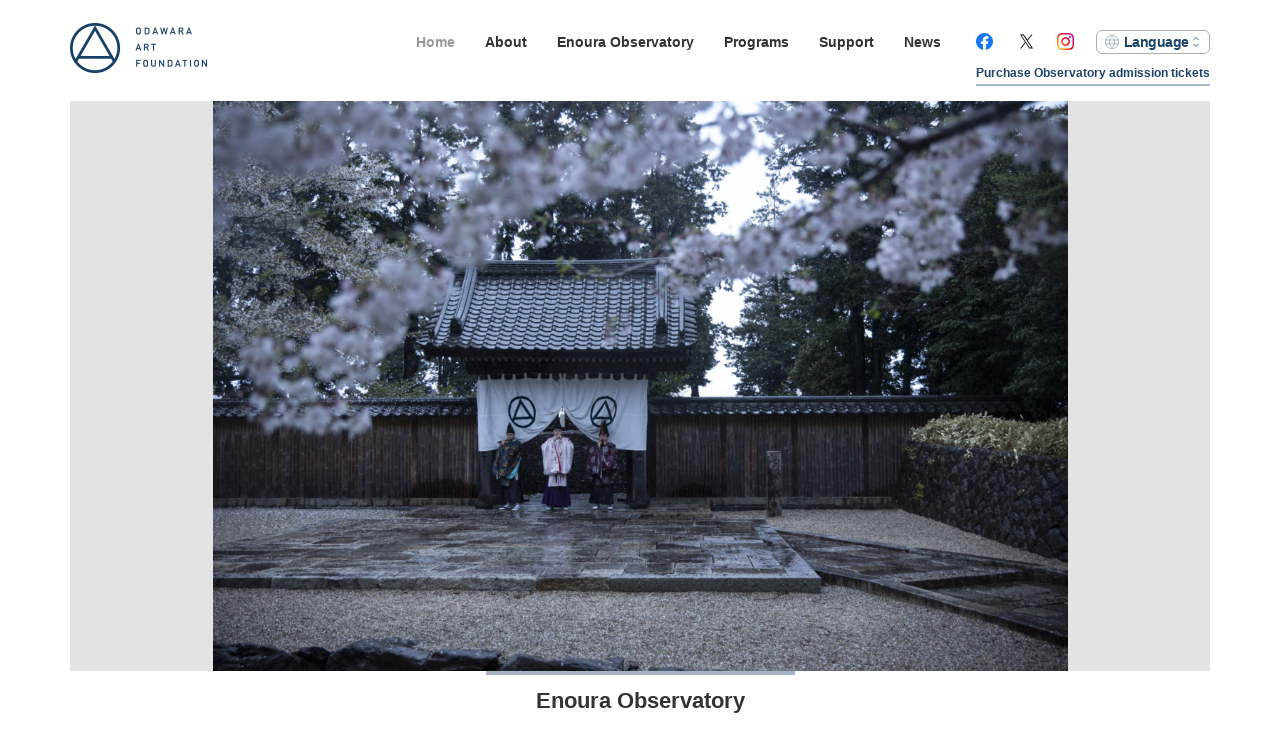

--- FILE ---
content_type: text/html; charset=UTF-8
request_url: http://www.odawara-af.com/en/
body_size: 25103
content:
<!DOCTYPE html>
<html lang="en">

<head>
    <meta charset="UTF-8">
  <meta http-equiv="X-UA-Compatible" content="IE=edge,chrome=1" />
  <meta http-equiv="imagetoolbar" content="no">
  <title>ODAWARA ART FOUNDATION</title>

  <meta name="description" content="Designed by Hiroshi Sugimoto, Enoura Observatory is a magnificent piece of land art featuring a gallery, tea house, outdoor stages and gardens." />


  <link rel="alternate" hreflang="en" href="https://www.odawara-af.com/en/">
      <link rel="alternate" hreflang="ja" href="https://www.odawara-af.com/ja/">
  

      <link rel="alternate" hreflang="x-default" href="https://www.odawara-af.com/en/">
  
  <!-- og -->
  <meta property="og:title" content="ODAWARA ART FOUNDATION">
  <meta property="og:type" content="website">
  <meta property="og:url" content="https://www.odawara-af.com/en/">
  <meta property="og:description" content="Designed by Hiroshi Sugimoto, Enoura Observatory is a magnificent piece of land art featuring a gallery, tea house, outdoor stages and gardens.">
  <meta property="og:image" content="https://www.odawara-af.com/admin/wp-content/themes/odawara-af/assets/img/ogp.png" />
  <meta property="og:site_name" content="ODAWARA ART FOUNDATION">
  <meta property="fb:app_id" content="238805266225255" />

  <meta name="twitter:card" content="summary_large_image" />
  <meta name="twitter:site" content="@odawara_af" />

  <!-- /og -->

  <meta name="viewport" content="width=device-width, initial-scale=1, minimum-scale=1, user-scalable=yes">

  <link href="https://fonts.googleapis.com/css?family=Roboto+Condensed" rel="stylesheet">

  <link rel="stylesheet" href="/admin/wp-content/themes/odawara-af/assets/css/import.css">

  <script src="/admin/wp-content/themes/odawara-af/assets/js/plugins/jquery-3.2.1.min.js"></script>
  <!-- slide_libs -->
  <link rel="stylesheet" href="/admin/wp-content/themes/odawara-af/assets/js/plugins/owlcarousel/assets/owl.carousel.min.css">
  <link rel="stylesheet" href="/admin/wp-content/themes/odawara-af/assets/js/plugins/owlcarousel/assets/owl.theme.default.min.css">
  <link rel="stylesheet" href="/admin/wp-content/themes/odawara-af/assets/js/plugins/owlcarousel/assets/animate.css">
  <script src="/admin/wp-content/themes/odawara-af/assets/js/plugins/owlcarousel/owl.carousel.min.js"></script>
  <!-- /slide_libs -->
  <script src="/admin/wp-content/themes/odawara-af/assets/js/plugins/jquery.matchHeight.js"></script>
  <script src="/admin/wp-content/themes/odawara-af/assets/js/plugins/footerFixed.js"></script>
  <script src="/admin/wp-content/themes/odawara-af/assets/js/common.js"></script>

  <link rel="shortcut icon" type="image/vnd.microsoft.icon" href="/admin/wp-content/themes/odawara-af/assets/img/favicons/favicon.ico">
  <link rel="icon" type="image/vnd.microsoft.icon" href="/admin/wp-content/themes/odawara-af/assets/img/favicons/favicon.ico">
  <link rel="apple-touch-icon" sizes="57x57" href="/admin/wp-content/themes/odawara-af/assets/img/favicons/apple-touch-icon-57x57.png">
  <link rel="apple-touch-icon" sizes="60x60" href="/admin/wp-content/themes/odawara-af/assets/img/favicons/apple-touch-icon-60x60.png">
  <link rel="apple-touch-icon" sizes="72x72" href="/admin/wp-content/themes/odawara-af/assets/img/favicons/apple-touch-icon-72x72.png">
  <link rel="apple-touch-icon" sizes="76x76" href="/admin/wp-content/themes/odawara-af/assets/img/favicons/apple-touch-icon-76x76.png">
  <link rel="apple-touch-icon" sizes="114x114" href="/admin/wp-content/themes/odawara-af/assets/img/favicons/apple-touch-icon-114x114.png">
  <link rel="apple-touch-icon" sizes="120x120" href="/admin/wp-content/themes/odawara-af/assets/img/favicons/apple-touch-icon-120x120.png">
  <link rel="apple-touch-icon" sizes="144x144" href="/admin/wp-content/themes/odawara-af/assets/img/favicons/apple-touch-icon-144x144.png">
  <link rel="apple-touch-icon" sizes="152x152" href="/admin/wp-content/themes/odawara-af/assets/img/favicons/apple-touch-icon-152x152.png">
  <link rel="apple-touch-icon" sizes="180x180" href="/admin/wp-content/themes/odawara-af/assets/img/favicons/apple-touch-icon-180x180.png">
  <link rel="icon" type="image/png" sizes="192x192" href="/admin/wp-content/themes/odawara-af/assets/img/favicons/android-chrome-192x192.png">
  <link rel="icon" type="image/png" sizes="48x48" href="/admin/wp-content/themes/odawara-af/assets/img/favicons/favicon-48x48.png">
  <link rel="icon" type="image/png" sizes="96x96" href="/admin/wp-content/themes/odawara-af/assets/img/favicons/favicon-96x96.png">
  <link rel="icon" type="image/png" sizes="96x96" href="/admin/wp-content/themes/odawara-af/assets/img/favicons/favicon-160x160.png">
  <link rel="icon" type="image/png" sizes="96x96" href="/admin/wp-content/themes/odawara-af/assets/img/favicons/favicon-196x196.png">
  <link rel="icon" type="image/png" sizes="16x16" href="/admin/wp-content/themes/odawara-af/assets/img/favicons/favicon-16x16.png">
  <link rel="icon" type="image/png" sizes="32x32" href="/admin/wp-content/themes/odawara-af/assets/img/favicons/favicon-32x32.png">
  <link rel="manifest" href="/admin/wp-content/themes/odawara-af/assets/img/favicons/manifest.json">
  <meta name="msapplication-TileColor" content="#2d88ef">
  <meta name="msapplication-TileImage" content="/admin/wp-content/themes/odawara-af/assets/img/favicons/mstile-144x144.png">

    <script>
    (function(i,s,o,g,r,a,m){i['GoogleAnalyticsObject']=r;i[r]=i[r]||function(){
    (i[r].q=i[r].q||[]).push(arguments)},i[r].l=1*new Date();a=s.createElement(o),
    m=s.getElementsByTagName(o)[0];a.async=1;a.src=g;m.parentNode.insertBefore(a,m)
    })(window,document,'script','//www.google-analytics.com/analytics.js','ga');

    ga('create', 'UA-52330-22', 'auto');
    ga('send', 'pageview');
  </script>
  </head>

<body class="lang-en">

<div id="fb-root"></div>
<script>(function(d, s, id) {
  var js, fjs = d.getElementsByTagName(s)[0];
  if (d.getElementById(id)) return;
  js = d.createElement(s); js.id = id;
  js.src = "//connect.facebook.net/ja_JP/all.js#xfbml=1&appId=238805266225255";
  fjs.parentNode.insertBefore(js, fjs);
}(document, 'script', 'facebook-jssdk'));</script>


  <!-- WRAP -->
  <div class="l__wrap">

    
      <a href="/en/enoura/ticket/" class="nav__enoura-reserve js-scroll u-display-pc">
        <span>Purchase Observatory admission tickets</span>
      </a>
      <a href="/en/enoura/ticket/" class="nav__enoura-reserve js-scroll-sp u-display-sp">
        <span>Purchase Observatory admission tickets</span>
      </a>

    
    <!-- l__wrap__inner -->
    <div class="l__wrap__inner">

      <!-- HEADER -->
      <header>
        <h1 class="header__logo">
          <a class="" href="/en/">
            <span class="is-hidden">ODAWARA ART FOUNDATION</span>
            <img src="/admin/wp-content/themes/odawara-af/assets/img/common/header-logo.png" srcset="/admin/wp-content/themes/odawara-af/assets/img/common/header-logo.png 1x, /admin/wp-content/themes/odawara-af/assets/img/common/header-logo@2x.png 2x" alt="ODAWARA ART FOUNDATION" />
          </a>
        </h1>

        <!-- nav -->
        <nav class="header__nav">
          <div class="header__sp__nav--bg"></div>

          <div id="header__sp__nav__btn--toggle" class="header__sp__nav__btn">
            <div>
              <span class="header__sp__nav__btn__bar"></span>
              <span class="header__sp__nav__btn__bar"></span>
              <span class="header__sp__nav__btn__bar"></span>
              <span class="header__sp__nav__btn__bar"></span>
            </div>
          </div>

          <div class="header__sp__nav__list">
            <ul class="nav__common nav__common__header">
                              <li class="nav__common--current"><a href="/en/">Home</a></li>
              
              <li class=""><a href="/en/about/">About</a></li>
              <li class=""><a href="/en/enoura/">Enoura Observatory</a></li>

                              <li class=""><a href="/en/programs/">Programs</a></li>

                                  <li class=""><a href="/en/support/">Support</a></li>
                
                <li class=" is-sp-last"><a href="/en/news/">News</a></li>
              
              <li class="header__nav--enoura header__sp__nav__enoura u-display-sp">
                <a href="/en/enoura/ticket/">Purchase Observatory admission tickets</a>
              </li>
              <li class="nav__common__header__fb header__sp__nav__list__sns"><a href="https://www.facebook.com/odawaraaf?ref=hl" target="_blank"><span class="is-hidden">Facebook</span></a></li>
              <li class="nav__common__header__tw header__sp__nav__list__sns">
                <a href="https://twitter.com/odawara_af" target="_blank">
                  <span>
                    <svg role="img" aria-label="X logo" width="1200" height="1227" viewBox="0 0 1200 1227" fill="none" xmlns="http://www.w3.org/2000/svg">
                      <path d="M714.163 519.284L1160.89 0H1055.03L667.137 450.887L357.328 0H0L468.492 681.821L0 1226.37H105.866L515.491 750.218L842.672 1226.37H1200L714.137 519.284H714.163ZM569.165 687.828L521.697 619.934L144.011 79.6944H306.615L611.412 515.685L658.88 583.579L1055.08 1150.3H892.476L569.165 687.854V687.828Z" fill="#111"/>
                    </svg>
                  </span>
                </a>
              </li>
              <li class="nav__common__header__insta header__sp__nav__list__sns"><a href="https://www.instagram.com/enoura_observatory/" target="_blank"><span class="is-hidden">Instagram</span></a></li>
              <li class="nav__common__header__lang header__sp__nav__list__lang">

                                <div class="nav__common__header__lang-select">
                  <select
                    name="language"> 
                    <option disabled selected>Language</option>
                    <option value="en">English</option>
                                          <option value="ja">日本語</option>
                    
                                          <option value="zh-hans">简体中文</option>
                      <option value="zh-hant">繁體中文</option>
                      <option value="ko">한국어</option>
                                      </select>
                </div>

              </li>

            </ul>
            <div class="header__nav--enoura header__pc__nav__enoura u-display-pc">
              <a href="/en/enoura/ticket/">Purchase Observatory admission tickets</a>

                            <span
              style="
              color: #cb2431;
              display: block;
              line-height: 1.5;
              ">
                                                                                        </span>


            </div>

          </div>

        </nav>

        <!-- /nav -->

      </header>
      <!-- /HEADER -->

  <section>
    <!-- media__slide__center -->
    <div class="media__slide media__slide__center">
      <div class="fadeOut owl-carousel owl-theme">


      
                  <div class="item">

                                          <a href="/en/about/">
                    
                    <div class="media__slide__item__wrapper">
                      <div class="media__slide__item__img" style="background-image:url(https://www.odawara-af.com/admin/wp-content/uploads/2017/03/meigetsugate_white-1-1200x800.jpg);"></div>

                                          </div>

                    </a>

                    <div class="media__slide__center__text">
                      <h2 class="heading__top__slide">
                                                      Odawara Art Foundation                                                </h2>

                      
                    </div>
                  </div>
            
                  <div class="item">

                                          <a href="/en/enoura/">
                    
                    <div class="media__slide__item__wrapper">
                      <div class="media__slide__item__img" style="background-image:url(https://www.odawara-af.com/admin/wp-content/uploads/2024/02/ER6_9346-1200x800.jpg);"></div>

                                          </div>

                    </a>

                    <div class="media__slide__center__text">
                      <h2 class="heading__top__slide">
                                                      Enoura Observatory                                                </h2>

                      
                    </div>
                  </div>
            
                  <div class="item">

                                          <a href="https://www.odawara-af.com/en/programs/sugamozuka-december2025/">
                    
                    <div class="media__slide__item__wrapper">
                      <div class="media__slide__item__img" style="background-image:url(https://www.odawara-af.com/admin/wp-content/uploads/2025/05/sugamozuka_5433-1200x800.jpg);"></div>

                                              <p class="media__slide__item__caption">Photo: Yoshihiro Maejima</p>
                                          </div>

                    </a>

                    <div class="media__slide__center__text">
                      <h2 class="heading__top__slide">
                                                      <i>Sugimoto Shura Noh : Sugamozuka</i>                                                </h2>

                      
                    </div>
                  </div>
                      
      </div>
    </div>
     <!-- /media__slide__center -->

    
  </section>


<!-- CONTS -->
<div class="l__conts">


  <!-- container__section -->
  <section class="l__sec--btm-80">
    <h2 class="heading__top__gray-border"><span>News</span></h2>


    <ul class="list__info">
    
        
      <li>
        <a class="list__info__title--label__link" href="https://www.odawara-af.com/en/news/advance-reservations-are-required-to-visit-enoura-observatory-2/">
          <div class="list__info__date">2025.10.01</div>
        </a>
        <div class="list__info__label">
                                    <a href="/en/news/archive/enoura">
                        <span class="label__container label__news--small label__news--enoura">Enoura</span>
                      </a>
                            </div>
        <a class="list__info__title--label__link" href="https://www.odawara-af.com/en/news/advance-reservations-are-required-to-visit-enoura-observatory-2/">
          <div class="list__info__title">Enoura Observatory is open to visitors with advance reservations</div>
        </a>
      </li>

      
        
      <li>
        <a class="list__info__title--label__link" href="https://www.odawara-af.com/en/news/20250914/">
          <div class="list__info__date">2025.09.14</div>
        </a>
        <div class="list__info__label">
                                    <a href="/en/news/archive/enoura">
                        <span class="label__container label__news--small label__news--enoura">Enoura</span>
                      </a>
                            </div>
        <a class="list__info__title--label__link" href="https://www.odawara-af.com/en/news/20250914/">
          <div class="list__info__title">Notice of new construction project for the new exhibition space</div>
        </a>
      </li>

      
          
      <li>
        <a class="list__info__title--label__link" href="https://www.odawara-af.com/en/news/20260115/">
          <div class="list__info__date">2026.01.15</div>
        </a>
        <div class="list__info__label">
                                    <a href="/en/news/archive/enoura">
                        <span class="label__container label__news--small label__news--enoura">Enoura</span>
                      </a>
                            </div>
        <a class="list__info__title--label__link" href="https://www.odawara-af.com/en/news/20260115/">
          <div class="list__info__title">Reservations for April 2026</div>
        </a>
      </li>

        
          
      <li>
        <a class="list__info__title--label__link" href="https://www.odawara-af.com/en/news/2026february_fullmoon/">
          <div class="list__info__date">2025.11.26</div>
        </a>
        <div class="list__info__label">
                                    <a href="/en/news/archive/enoura">
                        <span class="label__container label__news--small label__news--enoura">Enoura</span>
                      </a>
                            </div>
        <a class="list__info__title--label__link" href="https://www.odawara-af.com/en/news/2026february_fullmoon/">
          <div class="list__info__title">Special Full Moon Viewing on Monday, February 2</div>
        </a>
      </li>

        
          
      <li>
        <a class="list__info__title--label__link" href="https://www.odawara-af.com/en/news/20251115/">
          <div class="list__info__date">2025.11.15</div>
        </a>
        <div class="list__info__label">
                                    <a href="/en/news/archive/enoura">
                        <span class="label__container label__news--small label__news--enoura">Enoura</span>
                      </a>
                            </div>
        <a class="list__info__title--label__link" href="https://www.odawara-af.com/en/news/20251115/">
          <div class="list__info__title">Reservations for February 2026</div>
        </a>
      </li>

            </ul>


    <div class="a-arrow--full">
      <a href="/en/news/">See more</a>
    </div>

  </section>
  <!-- /container__section -->




  <section class="container__section">
        <h2 class="heading__top__gray-border"><span>Programs</span></h2>

    <div class="media__programs__wrap l__sec--btm-30">

      
        
      <div class="media__programs">

                <div class="media__programs__cat">
          Performance        </div>
        
        <a href="https://www.odawara-af.com/en/programs/sugamozuka-december2025/">
          <dl>
            <dt>
                                                  <div class="media__slide__item__img" style="background-image:url(https://www.odawara-af.com/admin/wp-content/uploads/2025/05/sugamozuka_5433-900x600.jpg);"></div>
                          </dt>
            <dd>
              <div class="media__programs__title">
                <span class="heading__title__contents--small">Sugimoto Shura Noh :  </i>Sugamozuka</i></span>
                                  
                                      <span class="heading__title__block__label">
                      <span class="label__container label__end__curve label__programs--small">Ended</span>
                    </span>
                                                </div>
              <div class="media__programs__text">Date：December 23 (Tue), 2025<br />
Venue：Kita Noh Theatre, Tokyo</div>
            </dd>
          </dl>
        </a>
      </div>

      
        
      <div class="media__programs">

                <div class="media__programs__cat">
          Exhibition        </div>
        
        <a href="https://www.odawara-af.com/en/programs/hatakeyama_museum_2025/">
          <dl>
            <dt>
                                                  <div class="media__slide__item__img" style="background-image:url(https://www.odawara-af.com/admin/wp-content/uploads/2025/09/poster_082925-636x900.jpg);"></div>
                          </dt>
            <dd>
              <div class="media__programs__title">
                <span class="heading__title__contents--small">The Inspiring Aesthetics of “Sukisha” - Sokuo and Hiroshi Sugimoto, Tradition and Creation</span>
                                  
                                      <span class="heading__title__block__label">
                      <span class="label__container label__end__curve label__programs--small">Ended</span>
                    </span>
                                                </div>
              <div class="media__programs__text">Dates: October 4 (Sat) - December 14 (Sun), 2025<br />
Venue: Ebara Hatakeyama Museun of Art, Tokyo<br />
</div>
            </dd>
          </dl>
        </a>
      </div>

      
        
      <div class="media__programs">

                <div class="media__programs__cat">
          Exhibition        </div>
        
        <a href="https://www.odawara-af.com/en/programs/suntory_museum_2025/">
          <dl>
            <dt>
                                                  <div class="media__slide__item__img" style="background-image:url(https://www.odawara-af.com/admin/wp-content/uploads/2025/09/negoro_suntory.jpg);"></div>
                          </dt>
            <dd>
              <div class="media__programs__title">
                <span class="heading__title__contents--small">NEGORO　The Art of Fascinating Lacquerware in Red and Black</span>
                                  
                                      <span class="heading__title__block__label">
                      <span class="label__container label__end__curve label__programs--small">Ended</span>
                    </span>
                                                </div>
              <div class="media__programs__text">Dates: November 22 (Sat), 2025 - January 12 (Mon), 2026<br />
Venue: Suntory Museum of Art<br />
</div>
            </dd>
          </dl>
        </a>
      </div>

      
    </div>

    <div class="a-arrow--full">
        <a href="/en/programs/">See more</a>
    </div>

    </section>
  <!-- /container__section -->



</div>
<!-- /CONTS -->
    </div>
    <!-- /l__wrap__inner -->

    <!-- FOOTER -->
        <footer id="footer" class="footer">
          <div class="footer__inner">
        <div class="footer__conts">

          <div class="footer__logo">
            <a href="/en/">
              <img src="/admin/wp-content/themes/odawara-af/assets/img/common/footer-logo.png" srcset="/admin/wp-content/themes/odawara-af/assets/img/common/footer-logo.png 1x, /admin/wp-content/themes/odawara-af/assets/img/common/footer-logo@2x.png 2x" alt="ODAWARA ART FOUNDATION" />
            </a>
          </div>

          <ul class="footer__nav nav__common nav__common__footer">

                          <li><a href="/en/">Home</a></li>
                        
            <li><a href="/en/about/">About</a></li>
            <li><a href="/en/enoura/">Enoura Observatory</a></li>

                          <li><a href="/en/programs/">Programs</a></li>

                              <li><a href="/en/support/">Support</a></li>
              
              <li><a href="/en/news/">News</a></li>
            
            en            <li class="nav__common--thin">
                              <a href="/en/contact/">
                              Contact              </a>
            </li>
            <li class="nav__common--thin">
                              <a href="/en/site-policy/">
                              Site Policy              </a>
            </li>

          </ul>


          <ul class="footer__info">
            <li class="footer__nav--enoura">
              <a href="/en/enoura/ticket/">Purchase Observatory admission tickets</a>
                            <span
              style="
              color: #cb2431;
              display: block;
              line-height: 1.5;
              ">
                                                                                        </span>

            </li>

            <li class="footer_info_sns">
              <a href="https://www.facebook.com/odawaraaf?ref=hl" target="_blank">
                <img src="/admin/wp-content/themes/odawara-af/assets/img/common/sns-fb.svg" alt="" />
              </a>
            </li>
            <li class="footer_info_sns is-x">
              <a href="https://twitter.com/odawara_af" target="_blank">
                <span>
                  <svg role="img" aria-label="X logo" width="1200" height="1227" viewBox="0 0 1200 1227" fill="none" xmlns="http://www.w3.org/2000/svg">
                    <path d="M714.163 519.284L1160.89 0H1055.03L667.137 450.887L357.328 0H0L468.492 681.821L0 1226.37H105.866L515.491 750.218L842.672 1226.37H1200L714.137 519.284H714.163ZM569.165 687.828L521.697 619.934L144.011 79.6944H306.615L611.412 515.685L658.88 583.579L1055.08 1150.3H892.476L569.165 687.854V687.828Z" fill="#111"/>
                  </svg>
                </span>
              </a>
            </li>
            <li class="footer_info_sns">
              <a href="https://www.instagram.com/enoura_observatory/" target="_blank">
                <img src="/admin/wp-content/themes/odawara-af/assets/img/common/sns-insta-2.png" alt="" />
              </a>
            </li>
          </ul>

          <p class="footer__copy">
            Copyright © Odawara Art Foundation.
          </p>

        </div>
      </div>
    </footer>
    <!-- /FOOTER -->
  </div>
  <!-- /WRAP -->






</body>
</html>


--- FILE ---
content_type: text/css
request_url: http://www.odawara-af.com/admin/wp-content/themes/odawara-af/assets/css/import.css
body_size: 29920
content:
/*! normalize.css v3.0.3 | MIT License | github.com/necolas/normalize.css */html{font-family:sans-serif;-ms-text-size-adjust:100%;-webkit-text-size-adjust:100%}body{margin:0}article,aside,details,figcaption,figure,footer,header,hgroup,main,menu,nav,section,summary{display:block}audio,canvas,progress,video{display:inline-block;vertical-align:baseline}audio:not([controls]){display:none;height:0}[hidden],template{display:none}a{background-color:rgba(0,0,0,0)}a:active,a:hover{outline:0}abbr[title]{border-bottom:1px dotted}b,strong{font-weight:bold}dfn{font-style:italic}h1{font-size:2em;margin:0}mark{background:#ff0;color:#000}small{font-size:80%}sub,sup{font-size:75%;line-height:0;position:relative;vertical-align:baseline}sup{top:-0.5em}sub{bottom:-0.25em}img{border:0}svg:not(:root){overflow:hidden}figure{margin:1em 40px}hr{box-sizing:content-box;height:0}pre{overflow:auto}code,kbd,pre,samp{font-family:monospace,monospace;font-size:1em}button,input,optgroup,select,textarea{color:inherit;font:inherit;margin:0}button{overflow:visible}button,select{text-transform:none}button,html input[type=button],input[type=reset],input[type=submit]{-webkit-appearance:button;cursor:pointer}button[disabled],html input[disabled]{cursor:default}button::-moz-focus-inner,input::-moz-focus-inner{border:0;padding:0}input{line-height:normal}input[type=checkbox],input[type=radio]{box-sizing:border-box;padding:0}input[type=number]::-webkit-inner-spin-button,input[type=number]::-webkit-outer-spin-button{height:auto}input[type=search]{-webkit-appearance:textfield;box-sizing:content-box}input[type=search]::-webkit-search-cancel-button,input[type=search]::-webkit-search-decoration{-webkit-appearance:none}fieldset{border:1px solid silver;margin:0 2px;padding:.35em .625em .75em}legend{border:0;padding:0}textarea{overflow:auto}table{border-collapse:collapse;border-spacing:0}td,th{padding:0}*{-o-box-sizing:border-box;-ms-box-sizing:border-box;box-sizing:border-box}html{font-size:62.5%}h1,h2,h3,h4,h5,h6{margin:0;padding:0}p,ul,li,dl,dt,dd{margin:0;padding:0}ul,ol{list-style:none}img{vertical-align:top}table{width:100%}table th{text-align:left;font-weight:normal;vertical-align:top}html,body{height:100%;-webkit-font-smoothing:antialiased}body{background-color:#fff;color:#333;font-family:"游ゴシック体","Yu Gothic",YuGothic,"ヒラギノ角ゴ Pro W3","Hiragino Kaku Gothic Pro","メイリオ",Meiryo,"Helvetica Neue",Helvetica,Arial,"ＭＳ Ｐゴシック","MS PGothic",sans-serif;line-height:1;font-size:14px;position:relative}a{text-decoration:none;color:#333;transition:.2s ease-out}a:hover{opacity:.7}img{width:100%;height:auto}.is-hidden{display:none}@media all and (max-width: 900px){.br-sp{display:none}}.no-margin-btm{margin-bottom:0 !important}.u-display-pc{display:block}@media all and (max-width: 900px){.u-display-pc{display:none}}.u-display-sp{display:none}@media all and (max-width: 900px){.u-display-sp{display:block}}.a-arrow--full{width:100%;border-radius:6px;border:1px solid #c4c4c4;position:relative;margin-bottom:30px}.a-arrow--full a{font-size:14px;font-weight:bold;display:block;color:#1d4366;padding:20px 0;text-align:center;cursor:pointer}.a-arrow--full a:after{content:"→";font-family:TimesNewRoman,"Times New Roman",Times;font-size:20px;position:absolute;top:30%;right:2%}@media all and (max-width: 900px){.a-arrow--full a:after{right:4%}}@media all and (min-width: 901px)and (max-width: 1140px){.a-arrow--full a:after{right:4%}}.a-block__special{background-color:#1d4366;border-radius:5px;margin-bottom:27px}.a-block__special a{color:#fff;font-size:14px;padding:23px 18px;display:block}.a-pagenate__arrow{margin:20px 0;color:#1d4366;font-family:TimesNewRoman,"Times New Roman",Times;font-size:20px}.a-pagenate__date{font-size:12px;color:#1d4366;font-weight:normal;margin-bottom:5px}.a-pagenate__title{font-size:14px;font-size:1.4rem;line-height:1.4em;letter-spacing:0em;color:#1d4366;font-weight:bold;text-decoration:underline}.media__video{position:relative;width:100%;padding-top:56.25%;margin-bottom:35px}.media__video iframe{position:absolute;top:0;right:0;width:100%;height:100%}.media__slide{text-align:center}.media__slide__center{position:relative;padding-bottom:20px}.media__slide__center__text{text-align:center}.media__slide .owl-theme .owl-dots{font-size:16px;display:inline-block;zoom:1}.media__slide .owl-theme .owl-dots:before,.media__slide .owl-theme .owl-dots:after{content:"";display:table}.media__slide .owl-theme .owl-dots:after{clear:both}.media__slide .owl-theme .owl-dots .owl-dot{float:left;margin-right:20px;counter-increment:img-num;border-bottom:2px solid #fff;margin-bottom:5px}.media__slide .owl-theme .owl-dots .owl-dot:last-child{margin-right:0}@media all and (max-width: 900px){.media__slide .owl-theme .owl-dots .owl-dot{margin-right:10px}}.media__slide .owl-theme .owl-dots .owl-dot span{color:#333;text-decoration:none;padding:0 5px 5px;display:inline-block;width:auto;height:auto;border-radius:0;margin:0;background:none}.media__slide .owl-theme .owl-dots .owl-dot span:before{content:counter(img-num) ""}.media__slide .owl-theme .owl-dots .owl-dot span:hover{background:none;opacity:.5}.media__slide .owl-theme .owl-dots .owl-dot.active{border-bottom:2px solid #1d4366}.media__slide .owl-theme .owl-dots .owl-dot.active span{color:#1d4366;background:none}.media__slide__right--caption{display:block;text-align:left;background-color:#f3f3f3;padding:5px;font-size:12px;font-size:1.2rem;line-height:1.8em;letter-spacing:0em}@media all and (max-width: 900px){.media__slide__right--caption{font-size:10px;font-size:1rem;line-height:1.8em;letter-spacing:0em}}.media__slide__center{position:relative}.media__slide__center .item{position:relative}.media__slide__center .item a:hover{opacity:1}.media__slide__item__wrapper{position:relative}.media__slide__item__caption{position:absolute;bottom:0;right:0;text-align:right;background-color:#f3f3f3;padding:0 5px;font-size:12px;font-size:1.2rem;line-height:1.8em;letter-spacing:0em}@media all and (max-width: 900px){.media__slide__item__caption{font-size:10px;font-size:1rem;line-height:1.8em;letter-spacing:0em}}.media__slide__item__img{background-size:contain;background-repeat:no-repeat;background-position:center center;height:0;padding-top:50%;background-color:#e3e3e3}.media__slide__item__img__enoura{background-size:contain;background-repeat:no-repeat;background-position:center center;height:0;padding-top:66.66666%;background-color:#e3e3e3}.media__slide__right .owl-theme{zoom:1;margin-bottom:50px}.media__slide__right .owl-theme:before,.media__slide__right .owl-theme:after{content:"";display:table}.media__slide__right .owl-theme:after{clear:both}.media__slide__right .owl-theme .owl-dots{display:block;float:right;margin:15px 0 0 0}.media__programs__wrap{zoom:1}.media__programs__wrap:before,.media__programs__wrap:after{content:"";display:table}.media__programs__wrap:after{clear:both}.media__programs{width:31.7%;float:left;margin-right:2.4%;margin-bottom:40px}.media__programs dl{background-color:#f9f9f9}@media all and (max-width: 900px){.media__programs{width:100%;margin-bottom:30px}}.media__programs:nth-child(3n){margin-right:0}.media__programs a{display:block;border:1px solid #f3f3f3;position:relative}.media__programs dd{padding:15px;background-color:#f9f9f9}.media__programs__label{position:absolute;top:0;left:0}.media__programs__cat{font-size:12px;margin-bottom:5px;opacity:.8}.media__programs__title{font-size:16px;font-size:1.6rem;line-height:1.5em;letter-spacing:0em;font-weight:bold;margin-bottom:30px}.media__programs__text{font-size:12px;font-size:1.2rem;line-height:1.8em;letter-spacing:0em}.media__gallery ul{zoom:1}.media__gallery ul:before,.media__gallery ul:after{content:"";display:table}.media__gallery ul:after{clear:both}.media__gallery li{float:left;margin-right:3.5%;margin-bottom:25px;height:150px;cursor:pointer}@media all and (max-width: 900px){.media__gallery li{height:20vw;margin-bottom:2.5vw}}.media__gallery li img{width:auto;height:100%}.media__gallery p{margin:3px 0 20px 0;font-size:12px}.nav__common{font-size:14px;zoom:1}.nav__common:before,.nav__common:after{content:"";display:table}.nav__common:after{clear:both}.nav__common li{float:left;margin-right:30px;font-weight:bold}@media screen and (max-width: 1000px){.nav__common li{margin-right:15px}}.nav__common__header{display:flex;align-items:center}.nav__common__header a{color:#333}.nav__common__header li{float:initial}@media all and (max-width: 900px){.nav__common__header{display:block}}.nav__common__footer a{color:#fff}.nav__common__footer .nav__common--thin{font-weight:normal}.nav__common__footer li{margin-bottom:20px}.nav__common .nav__common__header__fb{margin-left:5px;margin-right:25px}.nav__common .nav__common__header__fb a{background-image:url("../img/common/sns-fb.svg")}.nav__common .nav__common__header__tw{margin-right:22px}.nav__common .nav__common__header__tw span{display:flex;align-items:center;justify-content:center;width:100%;height:100%}.nav__common .nav__common__header__tw svg{width:80%;height:100%}.nav__common .nav__common__header__insta{margin-right:22px}.nav__common .nav__common__header__insta a{background-image:url("../img/common/sns-insta.png")}.nav__common .nav__common__header__fb a,.nav__common .nav__common__header__tw a,.nav__common .nav__common__header__insta a{display:inline-block;width:17px;height:17px;background-size:contain;background-position:center;background-repeat:no-repeat}@media all and (max-width: 900px){.nav__common .nav__common__header__fb,.nav__common .nav__common__header__tw,.nav__common .nav__common__header__insta{margin-right:20px}.nav__common .nav__common__header__fb a,.nav__common .nav__common__header__tw a,.nav__common .nav__common__header__insta a{width:30px;height:30px}}.nav__common .nav__common__header__lang{margin-right:0;font-family:"Roboto Condensed",sans-serif}.nav__common .nav__common__header__lang .nav__common__header__lang_border{padding:0 2px 0 5px}.nav__common a{text-decoration:none}.nav__common__header__lang-select{position:relative}.nav__common__header__lang-select select{-moz-appearance:none;-webkit-appearance:none;appearance:none;border-radius:0;border:0;margin:0;padding:0;background:none rgba(0,0,0,0);vertical-align:middle;font-size:inherit;color:inherit;box-sizing:content-box}.nav__common__header__lang-select select{width:75px;border-radius:6px;border:1px solid #acacac;padding:0 10px 0 27px;line-height:1.6;color:#1d4366;font-family:"游ゴシック体","Yu Gothic",YuGothic,"ヒラギノ角ゴ Pro W3","Hiragino Kaku Gothic Pro","メイリオ",Meiryo,"Helvetica Neue",Helvetica,Arial,"ＭＳ Ｐゴシック","MS PGothic",sans-serif;letter-spacing:-0.04em;background-image:url("../img/common/icon-lang-arw.svg"),url("../img/common/icon-arw-lang.svg");background-position:right 5px center,left 7px center;background-repeat:no-repeat,no-repeat;background-size:16px 16px,16px 16px}@media all and (max-width: 900px){.nav__common__header__lang-select select{width:105px}}.nav__common--current{color:#999}.nav__common--current a{color:#999}.nav__local{font-size:16px;font-size:1.6rem;line-height:1em;letter-spacing:0em;color:#333;zoom:1}.nav__local:before,.nav__local:after{content:"";display:table}.nav__local:after{clear:both}.nav__local li{float:left;border-right:1px solid #333}.nav__local li a{padding:0 17px}@media screen and (max-width: 1011px){.nav__local li a{padding:0 10px}}.nav__local li:last-child{border-right:none}.nav__local li:last-child a{padding-right:0}.nav__local li:first-child a{padding-left:0}.nav__prj__local{border-top:1px solid #bbc6d1;padding-top:23px;margin-bottom:25px;zoom:1}.nav__prj__local:before,.nav__prj__local:after{content:"";display:table}.nav__prj__local:after{clear:both}.nav__prj__local li{font-weight:bold;float:left;padding-right:30px}.nav__prj__local li a{font-size:14px;color:#1d4366}.nav__prj__local span{display:none}@media screen and (max-width: 465px){.nav__prj__local li{float:none;margin-bottom:15px}.nav__prj__local li:last-child{margin-bottom:0}.nav__prj__local li span{display:inline;margin-left:7px}}.nav__enoura-reserve{font-size:12px;font-weight:bold;position:fixed;bottom:30px;right:0;z-index:2;padding:10px;background-color:rgba(242,242,242,.7);opacity:0;transition:opacity .3s}.nav__enoura-reserve.is-active{opacity:1}.nav__enoura-reserve span{color:#1d4366;display:inline-block;padding-bottom:5px;border-bottom:2px solid #a5b4c2}@media all and (max-width: 900px){.nav__enoura-reserve{font-size:14px;width:100%;bottom:0px;text-align:center;padding:15px 10px;opacity:1}.nav__enoura-reserve.is-inactive{opacity:0}.nav__enoura-reserve span{display:inline;line-height:1.8em}}.list__info{font-size:14px;font-size:1.4rem;line-height:1.8em;letter-spacing:0em}.list__info li{margin-bottom:30px;zoom:1}.list__info li:before,.list__info li:after{content:"";display:table}.list__info li:after{clear:both}.list__info a{display:block}.list__info__date{display:inline-block;margin-right:30px;float:left}@media all and (max-width: 900px){.list__info__date{margin-right:20px}}.list__info__label{width:130px;display:inline-block;float:left}.list__info__label a{display:inline-block}@media all and (max-width: 900px){.list__info__label{width:auto;float:none}}.list__info__title{float:left;font-weight:bold}@media all and (max-width: 900px){.list__info__title{float:none}}@media all and (max-width: 900px){.list__info__title--label__link{margin-top:10px}}.list__info--no-label .list__info__date{margin-right:60px}@media all and (max-width: 900px){.list__info--no-label .list__info__date{float:none}}.list__info__local{font-size:14px;padding-bottom:30px}.list__info__local li{margin-bottom:35px}.list__info__local a{color:#1d4366;text-decoration:underline}.list__info__local__date{width:170px;display:inline-block}.list__block{background-color:#666;padding:15px 18px;margin:40px 0 30px}.list__block ul{zoom:1}.list__block ul:before,.list__block ul:after{content:"";display:table}.list__block ul:after{clear:both}.list__block li{float:left;font-size:12px;font-size:1.2rem;line-height:1.8em;letter-spacing:0em;margin-right:25px;position:relative}@media all and (max-width: 900px){.list__block li{margin-right:8px}.list__block li:last-child{margin-right:0px}}.list__dl__heading{font-size:12px;margin-bottom:15px}.list__dl{margin-bottom:60px}.list__dl li{margin-bottom:25px;font-size:14px;font-size:1.4rem;line-height:1.8em;letter-spacing:0em}.list__dl a{color:#1d4366;text-decoration:underline}.list__block__select select{opacity:0;cursor:pointer;height:25px}.list__block__select span{position:absolute;top:0;left:0;letter-spacing:-0.05em;color:#fff;background:url("../img/common/nav-arrow@2x.png") no-repeat;background-size:12px 12px;background-position:100% 50%;padding-right:20px;height:22px}.list__center-line{width:100%;zoom:1}.list__center-line:before,.list__center-line:after{content:"";display:table}.list__center-line:after{clear:both}.list__center-line dt{font-size:14px;font-size:1.4rem;line-height:1.8em;letter-spacing:0em;font-weight:bold;float:left;width:20%;padding-right:20px;padding-bottom:15px;clear:left}@media all and (max-width: 900px){.list__center-line dt{float:none;width:100%;padding-bottom:0px}}.list__center-line dd{font-size:14px;font-size:1.4rem;line-height:1.8em;letter-spacing:0em;float:left;width:80%;padding:0 0 25px 20px;border-left:1px solid #d2d9e0}.list__center-line dd p{margin-bottom:15px}.list__center-line dd p:last-child{margin-bottom:0px}.list__center-line dd a{color:#1d4366;text-decoration:underline}@media all and (max-width: 900px){.list__center-line dd{padding:0 0 25px 0;border:none;width:100%}}@media all and (max-width: 900px){.list__center-line .list__center-line--none{padding:0;height:0px}}.list__center-line--btm-margin{margin-bottom:30px}.list__dl--dl--no-column dt{font-size:14px;font-size:1.4rem;line-height:1.8em;letter-spacing:0em}.list__dl--dl--no-column dd{font-size:14px;font-size:1.4rem;line-height:1.8em;letter-spacing:0em;margin-bottom:30px}.list__dl--dl--no-column dd a{color:#1d4366;text-decoration:underline}.heading__top__slide{color:#333;font-size:22px;padding:15px 50px;border-top:4px solid #a5b4c2;display:inline-block}@media all and (max-width: 900px){.heading__top__slide{font-size:1.3em;line-height:1.1em;padding:15px 15px}}.heading__top__gray-border{text-align:center;margin:50px 0 40px}.heading__top__gray-border span{color:#333;font-size:18px;padding:15px 35px;border-top:2px solid #ccc;display:inline-block}.heading__navy-border{color:#333;font-size:20px;border-top:4px solid #a5b4c2;width:230px;padding-top:24px}.heading__nav__local{position:relative;margin-bottom:40px}.heading__nav__local--right{position:absolute;top:30px;left:285px}.heading__nav__local--right span{display:none}@media screen and (max-width: 960px){.heading__nav__local--right{position:static;margin-top:30px}.heading__nav__local--right li{float:none;border:none;margin-bottom:1.2em}.heading__nav__local--right li:last-child{margin-bottom:0}.heading__nav__local--right li span{display:inline;margin-left:7px}.heading__nav__local--right li a{padding:0}}.heading__navy{color:#1d4366;font-size:18px;margin:0 0 25px}.heading__gray-bold{color:#333;font-size:14px;margin:0 0 15px}.heading__title__block{margin:40px 0 17px 0}.heading__title__block__date{color:#333;font-size:12px;font-size:1.2rem;line-height:1.3em;letter-spacing:0em;margin-bottom:10px}.heading__title__block__label{display:inline-block}.heading__title__contents{padding-right:10px;vertical-align:middle}.programs .heading__title__contents span,.heading__title__contents--small span,.programs .heading__top__slide span{font-size:.7em;vertical-align:.15em}.heading__title__contents--small{vertical-align:middle}.heading__title--prj{color:#333;font-size:30px;font-size:3rem;line-height:1.4em;letter-spacing:0em;display:inline-block}@media all and (max-width: 900px){.heading__title--prj{font-size:1.6em}}.heading__title--news{color:#333;font-size:20px;font-size:2rem;line-height:1.4em;letter-spacing:0em;display:inline-block}.text__normal p{margin-bottom:35px;font-size:14px;font-size:1.4rem;line-height:1.8em;letter-spacing:0em}.text__normal p a{text-decoration:underline !important;color:#1d4366;word-break:break-all}.text__normal ul{margin-bottom:35px;font-size:14px;font-size:1.4rem;line-height:1.8em;letter-spacing:0em}.text__normal li{line-height:1.5em}.news .text__normal img,.programs .text__normal img{max-width:100%;width:auto}.text__top__slide__note{font-size:11.6px;margin-bottom:30px;line-height:1.5em}@media all and (max-width: 900px){.text__top__slide__note{margin-bottom:10px}}.text__right__note{background-color:#d2d9e0;padding:10px;margin-top:43px;margin-bottom:60px;font-size:.9em;line-height:1.8em;letter-spacing:0}.text__right__note a{text-decoration:underline}.text__right__navy01{display:block;background-color:#1d4366;font-size:1.2em;text-align:center;padding:25px 10px;margin-bottom:60px;color:#fff;text-decoration:none}.text__right__navy01 span{display:inline-block;margin-left:10px}.text__prj__info{font-size:14px;font-size:1.4rem;line-height:1.8em;letter-spacing:0em;margin-bottom:18px}.text__bg-gray{padding:25px 25px 20px;background-color:#f2f2f2}.text__bg-gray h4{margin-bottom:15px}.text__align__right{text-align:right;font-weight:bold}.text__br-none{display:inline-block;white-space:nowrap}.text__align__center{text-align:center}.text__top__link-enoura--sp{text-align:center;font-size:12px;font-weight:bold;margin-top:30px;display:none}.text__top__link-enoura--sp a{color:#1d4366;display:inline-block;padding-bottom:5px;border-bottom:2px solid #a5b4c2}@media all and (max-width: 900px){.text__top__link-enoura--sp{display:block}}.label__container{border-radius:5px;padding:5px 6px;color:#fff;font-size:12px;line-height:1.4em;vertical-align:middle;display:inline-block;margin-right:6px}@media all and (max-width: 900px){.label__container{font-size:11px}}.label__programs__cat{background-color:#fff;color:#acacac;border:2px solid #acacac;padding:3px 6px}.label__programs__canceled{background-color:#cb2431}.label__programs__postponed{background-color:#ff8c00}.label__end__curve{background-color:#acacac}.label__programs__canceled--small{padding:3px 5px;font-size:10px;vertical-align:middle}.label__programs--small{padding:3px 5px;font-size:10px;vertical-align:middle}.label__news--small{padding:5px}.label__news--programs{background-color:#586a75}.label__news--enoura{background-color:#48546e}.label__news--media{background-color:#57484f}.label__news--other{background-color:#8e8e8e}.label__enoura--navy{background-color:#bbc6d1;color:#333}.container__section{margin-bottom:60px}.container__gmap{position:relative;padding-bottom:56.25%;padding-top:30px;height:0;overflow:hidden}.container__gmap iframe,.container__gmap object,.container__gmap embed{position:absolute;top:0;left:0;width:100%;height:100%}.container__checkbox{max-width:738px;margin:0 auto;text-align:center}.container__checkbox__inner{display:inline-block;text-align:left}.container__check{display:block;margin-bottom:20px}.container__check span{font-weight:bold;margin-left:5px;line-height:1.4em}.container__check__content{background-color:#1d4366;opacity:.7}.container__check__content.a-arrow--full{border:2px solid #1d4366}.container__check__content a{pointer-events:none;color:#fff;font-size:1.2em}.container__map__pcーon{display:block;margin-bottom:60px}.container__map__pcーon dd{margin-bottom:40px}@media all and (max-width: 900px){.container__map__pcーon{display:none}}.container__map__spーon{display:none}@media all and (max-width: 900px){.container__map__spーon{display:block}}.popup{position:fixed;left:0;top:0;width:100%;height:100%;z-index:9999;visibility:hidden;display:none;opacity:0;transition:.6s;overflow-y:scroll;scrollbar-width:none}.popup::-webkit-scrollbar{display:none}body.is-init .popup{display:block}body.is-popup-show{overflow:hidden}.popup.is-show{visibility:visible;opacity:1}.popup__inner{overflow-y:scroll;width:100%;height:100%;background-color:rgba(0,0,0,0);z-index:2}@media all and (max-width: 900px){.popup__inner{width:100%}}.c-popup__inner__wrapper{display:flex;align-items:center;justify-content:center;height:100%}.popup__list{padding:64px 0;width:55%;margin:0 auto;list-style:none}@media all and (max-width: 900px){.popup__list{width:100%;padding:0}}.popup__list li{width:100%;text-align:center;margin-bottom:7.5px}@media all and (max-width: 900px){.popup__list li{margin-bottom:20px}}.popup__list li img{width:100%}@media all and (max-width: 900px){.popup__list li img{width:85%}}.popup__list li img.is-tall-h{width:65%}@media all and (max-width: 900px){.popup__list li img.is-tall-h{width:80%}}.popup__text{position:absolute;left:40px;bottom:40px;cursor:pointer;z-index:2}@media all and (max-width: 900px){.popup__text{left:20px;bottom:20px}}.popup__text__credit{font-size:12px;color:#333}@media all and (max-width: 900px){.popup__text__credit{font-size:10px}}.popup__close{color:#333;font-size:35px}@media all and (max-width: 900px){.popup__close{font-size:25px}}.popup__closeBtn{position:absolute;right:0;top:0;cursor:pointer;z-index:2;padding:40px}@media all and (max-width: 900px){.popup__closeBtn{top:10px;right:10px;padding:0}}.popup__arw{position:absolute;top:50%;transform:translate(0, -50%);cursor:pointer;z-index:2;color:#333;font-size:30px}@media all and (max-width: 900px){.popup__arw{top:49%;font-size:17px;transform:none;padding:0}}.popup__arwArea{padding:80px}@media all and (max-width: 900px){.popup__arwArea{padding:120px 40px;top:39%}}.popup__prev{left:20px}@media all and (max-width: 900px){.popup__prev{left:5px}}.popup__prevArea{left:0}.popup__next{right:40px}@media all and (max-width: 900px){.popup__next{right:5px}}.popup__nextArea{right:0}.popup__bg{position:absolute;left:0;top:0;width:100%;height:100%;background-color:rgba(255,255,255,.95);z-index:-1}.l__wrap__inner{width:1140px;margin:0 auto;background-color:#fff}@media all and (max-width: 900px){.l__wrap__inner{width:100%;padding:0 20px}}@media all and (min-width: 901px)and (max-width: 1140px){.l__wrap__inner{width:100%;padding:0 20px}}@media all and (max-width: 900px){.l__wrap__inner{padding-top:92px}}.l__conts{width:984px;margin:50px auto 30px}@media all and (max-width: 900px){.l__conts{width:100%}}@media all and (min-width: 901px)and (max-width: 1140px){.l__conts{width:100%}}.l__two-col{zoom:1}.l__two-col:before,.l__two-col:after{content:"";display:table}.l__two-col:after{clear:both}.l__two-col--left{float:left;width:75%}@media screen and (max-width: 768px){.l__two-col--left{float:none;width:100%}}.l__two-col--right{float:right;width:23%}@media screen and (max-width: 768px){.l__two-col--right{float:none;width:100%}}.l__sec--btm-80{margin-bottom:80px}.l__sec--btm-30{margin-bottom:30px}.l__border-navy{border-top:1px solid #bbc6d1}.l__sns__btn{zoom:1;margin-bottom:20px}.l__sns__btn:before,.l__sns__btn:after{content:"";display:table}.l__sns__btn:after{clear:both}.l__sns__btn--tw{float:left;margin-right:5px}.l__pagenate{zoom:1}.l__pagenate:before,.l__pagenate:after{content:"";display:table}.l__pagenate:after{clear:both}.l__pagenate--left{float:left;text-align:left;width:30%}.l__pagenate--left a{display:inline-block}@media all and (max-width: 900px){.l__pagenate--left{width:40%}}.l__pagenate--right{float:right;text-align:right;width:30%}.l__pagenate--right a{display:inline-block}@media all and (max-width: 900px){.l__pagenate--right{width:40%}}header{zoom:1;background-color:#fff;z-index:2}header:before,header:after{content:"";display:table}header:after{clear:both}.header__logo{float:left;width:137px;margin:23px 0 19px}@media all and (max-width: 900px){.header__logo{margin:15px 0}}.header__nav{float:right;margin:30px 0 15px}.header__nav--enoura{font-weight:bold}.header__nav--enoura a{color:#1d4366;display:inline-block;padding-bottom:5px;border-bottom:2px solid #a5b4c2}.header__pc__nav__enoura{text-align:right;font-size:12px;margin-top:13px}@media all and (max-width: 900px){header{position:fixed;top:0;left:0;width:100%}.header__logo{margin-left:20px}.header__sp__nav__list{display:none}.header__sp__nav__btn{position:fixed;right:20px;top:15px;width:50px;height:50px;padding:12px 0;cursor:pointer;z-index:200}.header__sp__nav__btn__bar{background-color:#1d4366;display:block;width:100%;height:3px;margin-bottom:5px}.header__sp__nav--open .header__sp__nav__btn__bar{display:none}.header__sp__nav--open .header__sp__nav--bg{position:fixed;top:0;left:0;width:100%;height:100%;background-color:rgba(255,255,255,.95);z-index:100}.header__sp__nav--open .header__sp__nav__btn{background:url("../img/common/header-sp-nav-close-btn@2x.png") no-repeat;background-size:50px 50px;z-index:200}.header__sp__nav--open .header__sp__nav__list{display:block;position:fixed;margin-left:-130px;left:50%;top:10%;z-index:200}.header__sp__nav--open .header__sp__nav__list li{float:none;font-size:18px;margin-bottom:30px}.header__sp__nav--open .header__sp__nav__list li.is-sp-last{margin-bottom:60px}.header__sp__nav--open .header__sp__nav__list .header__sp__nav__list__sns{display:inline-block;line-height:.8em;margin-bottom:60px}.header__sp__nav--open li.header__sp__nav__enoura{display:block;font-size:16px;text-align:left;margin-bottom:60px}.header__sp__nav--open li.header__sp__nav__enoura a{display:inline;line-height:1.7em}}@media screen and (max-width: 400px){body.header__sp__nav--open header .header__sp__nav__list li.is-sp-last,body.header__sp__nav--open header .header__sp__nav__list li.header__sp__nav__list__sns,body.header__sp__nav--open header .header__sp__nav__enoura{margin-bottom:10vw}}@media screen and (max-width: 380px){body.lang-en .header__sp__nav__list li{margin-bottom:25px}body.lang-en.header__sp__nav--open header .header__sp__nav__list li,body.lang-en.header__sp__nav--open header .header__sp__nav__list li.is-sp-last,body.lang-en.header__sp__nav--open header .header__sp__nav__list li.header__sp__nav__list__sns,body.lang-en.header__sp__nav--open header .header__sp__nav__enoura{margin-bottom:25px}}.footer{background-color:#333;padding:30px 0 40px}@media all and (max-width: 900px){.footer{padding:30px 20px 40px}}@media all and (min-width: 901px)and (max-width: 1140px){.footer{padding:30px 20px 40px}}.footer__inner{width:1140px;margin:0 auto}@media all and (max-width: 900px){.footer__inner{width:100%}}@media all and (min-width: 901px)and (max-width: 1140px){.footer__inner{width:100%}}.footer__conts{position:relative}.footer__top{zoom:1;margin-bottom:40px}.footer__top:before,.footer__top:after{content:"";display:table}.footer__top:after{clear:both}.footer__logo{width:336px;margin-bottom:40px}@media screen and (max-width: 400px){.footer__logo{width:80%}}.footer__info{position:absolute;top:0;right:0;display:flex;justify-content:space-between;align-items:center;width:360px}@media all and (max-width: 900px){.footer__info{position:relative;justify-content:flex-start;width:100%;flex-wrap:wrap}}.footer__info a{color:#fff}.footer__info .footer_info_sns{width:25px;height:25px}.footer__info .footer_info_sns.is-x span{display:flex;align-items:center;justify-content:center;background-color:#fff;width:100%;height:100%}.footer__info .footer_info_sns.is-x svg{width:70%;height:100%}@media all and (max-width: 900px){.footer__info .footer_info_sns{width:30px;height:30px;margin-right:20px;margin-bottom:40px}}.footer__info .footer__nav--enoura{font-size:12px;font-weight:bold}.footer__info .footer__nav--enoura a{color:#fff;display:inline-block;padding-bottom:5px;border-bottom:2px solid #a5b4c2}@media all and (max-width: 900px){.footer__info .footer__nav--enoura{margin-bottom:40px;font-size:14px;width:100%}.footer__info .footer__nav--enoura a{display:inline;line-height:1.8em}}.footer__nav{margin-bottom:40px}@media all and (max-width: 900px){.footer__nav{margin-bottom:20px}.footer__nav li{float:none}}.footer__copy{font-size:11px;color:#6e6e6e}.margin-btm-50{margin-bottom:50px}.margin-btm-s{margin-bottom:10px}@media all and (max-width: 900px){html{scroll-padding-top:80px}}

--- FILE ---
content_type: image/svg+xml
request_url: http://www.odawara-af.com/admin/wp-content/themes/odawara-af/assets/img/common/icon-lang-arw.svg
body_size: 266
content:
<svg fill="none" height="18" viewBox="0 0 16 18" width="16" xmlns="http://www.w3.org/2000/svg"><g stroke="#1d4366" stroke-linecap="round"><path d="m10.6667 6.55554-2.66668-2.66666-2.66667 2.66666"/><path d="m5.33331 11.4445 2.66667 2.6666 2.66662-2.6666"/></g></svg>

--- FILE ---
content_type: image/svg+xml
request_url: http://www.odawara-af.com/admin/wp-content/themes/odawara-af/assets/img/common/icon-arw-lang.svg
body_size: 632
content:
<svg fill="none" height="16" viewBox="0 0 16 16" width="16" xmlns="http://www.w3.org/2000/svg"><g stroke="#a5b4c2"><path clip-rule="evenodd" d="m8.00001 14.6667c3.68189 0 6.66669-2.9848 6.66669-6.66669 0-3.6819-2.9848-6.66667-6.66669-6.66667-3.6819 0-6.66667 2.98477-6.66667 6.66667 0 3.68189 2.98477 6.66669 6.66667 6.66669z" fill-rule="evenodd"/><path clip-rule="evenodd" d="m8.00001 14s2.66669-2.1818 2.66669-6c0-3.81818-2.66669-6-2.66669-6s-2.66667 2.18182-2.66667 6c0 3.8182 2.66667 6 2.66667 6z" fill-rule="evenodd"/><g stroke-linecap="round"><path d="m1.66668 6.00001h12.66662"/><path d="m1.66668 10h12.66662"/></g></g></svg>

--- FILE ---
content_type: text/plain
request_url: https://www.google-analytics.com/j/collect?v=1&_v=j102&a=280492298&t=pageview&_s=1&dl=http%3A%2F%2Fwww.odawara-af.com%2Fen%2F&ul=en-us%40posix&dt=ODAWARA%20ART%20FOUNDATION&sr=1280x720&vp=1280x720&_u=IEBAAEABAAAAACAAI~&jid=94759592&gjid=863627596&cid=1554931154.1768988790&tid=UA-52330-22&_gid=1228801714.1768988790&_r=1&_slc=1&z=1203353687
body_size: -285
content:
2,cG-6S793M4EL6

--- FILE ---
content_type: application/javascript
request_url: http://www.odawara-af.com/admin/wp-content/themes/odawara-af/assets/js/common.js
body_size: 3748
content:
$(function(){$(".fadeOut").owlCarousel({items:1,animateOut:"fadeOut",loop:!0,autoplay:!0,autoplayTimeout:5e3,mouseDrag:!1});var t,e,o,n,c,a,i=!1;$("#header__sp__nav__btn--toggle").on("click",function(){i=i?($(window).off(".noScroll"),$("body").removeClass("header__sp__nav--open"),!1):($(window).on("touchmove.noScroll",function(t){t.preventDefault()}),$("body").addClass("header__sp__nav--open"),!0)}),$(".mail-text").each(function(){var t=$(this).attr("title").split("[atmark]").join("@");$(this).attr("href");$(this).attr("href","mailto:"+t)}),$(".mail-replace").each(function(){var t=$(this).html().split("[atmark]").join("@");$(this).attr("href","mailto:"+t),$(this).html(t)}),$(".media__programs a dl").matchHeight(),$(".js_matchH").matchHeight();function s(t){var e=t,e=(0!==e?$(".js-popup-prev").show():$(".js-popup-prev").hide(),e!==a-1?$(".js-popup-next").show():$(".js-popup-next").hide(),$(".js-popup-list"));e.empty();var t=$('li[data-index="'+t+'"]'),n=t.data("url"),o=t.data("caption"),c=t.data("width"),t=t.data("height"),i=document.createElement("img");i.src=n,i.alt="",$(".js-popup-text-credit").html(o).hide().fadeIn(500),c<t&&(i.className="is-tall-h"),$("<li>").append(i).appendTo(e).hide().fadeIn(500)}$('a[href^="#"]').click(function(){var t=$(this).attr("href"),t=$("#"==t||""==t?"html":t);return t=$(window).width()<=900?t.offset().top-100:t.offset().top-20,$("html, body").animate({scrollTop:t},550,"swing"),!1}),$(".container__checkbox").length&&(t=$(".container__check__content"),e=$(".container__checkbox__inner"),t.on("click",function(){e.find(".container__check").each(function(t){$(this).find("#container__check__input").prop("checked")||$(this).find("#container__check__input").nextAll("span").css({color:"red"})})}),e.find(".container__check").each(function(t){$(this).find("#container__check__input").on("click",function(){$(this).prop("checked")?$(this).nextAll("span").css({color:"#333333"}):$(this).nextAll("span").css({color:"red"}),2==$(".container__checkbox__inner input:checked").length?($(".container__check__content").css({"background-color":"#1d4366",opacity:"1"}),$(".container__check__content a").css({"pointer-events":"auto"})):($(".container__check__content").css({"background-color":"#1d4366",opacity:"0.7"}),$(".container__check__content a").css({"pointer-events":"none"}))})})),($(".js-scroll").length||$(".js-scroll-sp").length)&&(o=$(".js-scroll"),$(window).on("scroll",function(){var t=window.pageYOffset,e=$(document).height(),n=$(window).height();t<100||e-n-230<t?o.removeClass("is-active"):o.addClass("is-active")}),n=$(".js-scroll-sp"),$(window).on("scroll",function(){var t=window.pageYOffset;$(document).height()-$(window).height()-230<t?n.addClass("is-inactive"):n.removeClass("is-inactive")})),$(".js-show-popup").length&&($(".js-show-popup").on("click",function(){var t=$(".js-popup");c=$(this).data("index"),a=$(this).parent().data("size"),t.addClass("is-show"),$("body").addClass("is-popup-show"),s(c)}),window.onload=function(){var e,n,o,t,c=$(".js-popup");c&&(e=$(".js-contents"),t=$(".js-popup-closeBtn"),n=$(".js-popup-prev"),o=$(".js-popup-next"),(t=t)&&t.on("click",function(){c.removeClass("is-show"),$("body").removeClass("is-popup-show")}),c.on("click",function(t){$(t.target).closest(e).length||$(t.target).closest(n).length||$(t.target).closest(o).length||(c.removeClass("is-show"),$("body").removeClass("is-popup-show"))}))},$(".js-popup-next").on("click",function(){s(c+=1)}),$(".js-popup-prev").on("click",function(){s(c-=1)}));const p=window.location.pathname,l=p.split("/"),r=document.querySelector("select[name=language]");r.addEventListener("change",function(){var t="/"+l[1]+"/",e="/"+r.value+"/",t=p.replace(t,e);location.href=t}),$("body").addClass("is-init")});

--- FILE ---
content_type: image/svg+xml
request_url: http://www.odawara-af.com/admin/wp-content/themes/odawara-af/assets/img/common/sns-fb.svg
body_size: 670
content:
<svg height="1024" viewBox="0 0 1024 1024" width="1024" xmlns="http://www.w3.org/2000/svg"><path d="m1024 512c0-282.77-229.23-512-512-512s-512 229.23-512 512c0 255.554 187.231 467.37 432 505.778v-357.778h-130v-148h130v-112.8c0-128.32 76.439-199.2 193.389-199.2 56.019 0 114.611 10 114.611 10v126h-64.563c-63.602 0-83.437 39.467-83.437 79.957v96.043h142l-22.7 148h-119.3v357.778c244.769-38.408 432-250.224 432-505.778z" fill="#1877f2"/><path d="m711.3 660 22.7-148h-142v-96.043c0-40.49 19.835-79.957 83.437-79.957h64.563v-126s-58.592-10-114.611-10c-116.95 0-193.389 70.88-193.389 199.2v112.8h-130v148h130v357.778a517.415 517.415 0 0 0 160 0v-357.778z" fill="#fff"/></svg>